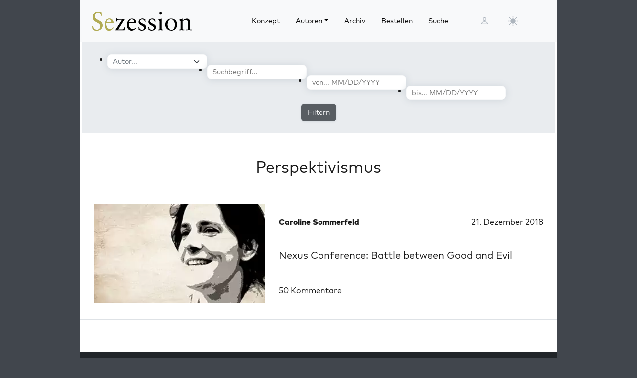

--- FILE ---
content_type: text/css
request_url: https://sezession.de/wp-content/themes/sez25/assets/sass/main.min.css?ver=202506040705
body_size: 6655
content:
@font-face{font-family:'ffmark';font-weight:200;font-style:normal;font-display:swap;src:url("../fonts/Mark-Extralight.woff2") format("woff2"),url("../fonts/Mark-Extralight.woff") format("woff"),url("../fonts/Mark-Extralight.ttf") format("ttf")}@font-face{font-family:'ffmark';font-weight:400;font-style:normal;font-display:swap;src:url("../fonts/Mark-Regular.woff2") format("woff2"),url("../fonts/Mark-Regular.woff") format("woff"),url("../fonts/Mark-Regular.ttf") format("ttf")}@font-face{font-family:'ffmark';font-weight:800;font-style:normal;font-display:swap;src:url("../fonts/Mark-Heavy.woff2") format("woff2"),url("../fonts/Mark-Heavy.woff") format("woff"),url("../fonts/Mark-Heavy.ttf") format("ttf")}@font-face{font-family:'sabon';font-weight:normal;font-style:normal;font-display:swap;src:url("../fonts/SabonLTStd-Roman.otf")}@font-face{font-family:'sabon';font-style:italic;font-display:swap;src:url("../fonts/SabonLTStd-Italic.otf")}@font-face{font-family:'fontawesome';font-weight:normal;font-style:normal;src:url("../fonts/fa-brands-400.eot");src:url("../fonts/fa-brands-400.eot") format("embedded-opentype"),url("../fonts/fa-brands-400.woff2") format("woff2"),url("../fonts/fa-brands-400.woff") format("woff"),url("../fonts/fa-brands-400.ttf") format("truetype"),url("../fonts/fa-brands-400.svg") format("svg");src:url("../fonts/fa-regular-400.eot");src:url("../fonts/fa-regular-400.eot") format("embedded-opentype"),url("../fonts/fa-regular-400.woff2") format("woff2"),url("../fonts/fa-regular-400.woff") format("woff"),url("../fonts/fa-regular-400.ttf") format("truetype"),url("../fonts/fa-regular-400.svg") format("svg");src:url("../fonts/fa-solid-900.eot");src:url("../fonts/fa-solid-900.eot") format("embedded-opentype"),url("../fonts/fa-solid-900.woff2") format("woff2"),url("../fonts/fa-solid-900.woff") format("woff"),url("../fonts/fa-solid-900.ttf") format("truetype"),url("../fonts/fa-solid-900.svg") format("svg")}@font-face{font-family:'sezession';src:url("../fonts/sezession.eot");src:url("../fonts/sezession.eot") format("embedded-opentype"),url("../fonts/sezession.ttf") format("truetype"),url("../fonts/sezession.woff") format("woff"),url("../fonts/sezession.svg") format("svg");font-weight:normal;font-style:normal;font-display:block}@-ms-viewport{width:device-width}html,body{min-width:385px}html{box-sizing:border-box}html{background-color:var(--bs-gray-700)}*,*:before,*:after{box-sizing:inherit}.container{max-width:960px}a{color:var(--bs-gray-600);transition:all .3s}a:hover{color:#b1ab54}option:hover{background-color:#b1ab54;color:var(--bs-white);outline:0}select:focus>option:checked{background:#b1ab54 !important;color:var(--bs-white)}@media only screen and (max-width:768px){html body{font-size:14px}}@media only screen and (min-width:992px){html body{font-size:16px}}@media only screen and (min-width:1200px){html body{font-size:18px}}h1,h2,h3,h4,h5,h6{font-family:'ffmark';font-weight:bold}::-moz-selection{background:var(--bs-gray-300)}::selection{background:var(--bs-gray-300)}.sez-body{font-family:'ffmark';font-size:14px;color:var(--bs-dark);background-color:var(--bs-gray-700)}.sez-brand{font-family:'sabon';line-height:40px;font-weight:normal;font-size:30px;margin-top:unset;margin-bottom:unset;color:var(--bs-dark)}.sez-brand-year{color:#b1ab54}.sez-content h1{font-family:'ffmark';font-size:34px;font-weight:400;color:var(--bs-dark);line-height:42px}.sez-content h2{text-decoration:none;color:var(--bs-dark)}.sez-rundbrief-title{font-family:'ffmark';font-weight:400;font-size:18px;line-height:24px}.sez-rundbrief-text{font-family:'ffmark';font-weight:400;font-size:14px;line-height:20px;color:var(--bs-gray-700)}blockquote{padding:20px 20px 5px;position:relative}blockquote p{font-size:16px;font-style:italic;color:var(--bs-gray-600)}sub,sup{font-size:75%;line-height:100%}sup{vertical-align:60%}sub{vertical-align:-10%}.amp{font-family:Baskerville,"Goudy Old Style",Palatino,"Book Antiqua","Warnock Pro",serif;font-size:1.1em;font-style:italic;font-weight:normal;line-height:1em}.caps{font-size:90%}.dquo{margin-left:-0.4em}.quo{margin-left:-0.2em}.pull-single{margin-left:-0.15em}.push-single{margin-right:.15em}.pull-double{margin-left:-0.38em}.push-double{margin-right:.38em}audio{width:100%;margin-bottom:10px;border-radius:5px}[class^="icon-"],[class*=" icon-"]{font-family:'sezession' !important;font-style:normal;font-weight:normal;font-variant:normal;text-transform:none;line-height:1;-webkit-font-smoothing:antialiased;-moz-osx-font-smoothing:grayscale}.sez-btn-abo,.sez-btn-back2start,.sez-btn-comment-login,.sez-btn-comment-register,.sez-btn-comment-submit,.sez-btn-filter,.sez-btn-rundbrief,.sez-btn-weiter{font-weight:400;font-size:14px;color:var(--bs-white);background-color:var(--bs-gray-800);border-color:var(--bs-gray-800);box-shadow:0 1px 4px 0 var(--bs-gray-400);opacity:.8;transition:all .5s}.sez-btn-abo:hover,.sez-btn-back2start:hover,.sez-btn-comment-login:hover,.sez-btn-comment-register:hover,.sez-btn-comment-submit:hover,.sez-btn-filter:hover,.sez-btn-rundbrief:hover,.sez-btn-weiter:hover{background-color:var(--bs-gray-800);border:1px solid #b1ab54;opacity:1}.sez-btn-abo:active,.sez-btn-back2start:active,.sez-btn-comment-login:active,.sez-btn-comment-register:active,.sez-btn-comment-submit:active,.sez-btn-filter:active,.sez-btn-rundbrief:active,.sez-btn-weiter:active{background-color:var(--bs-gray-600) !important;border-color:var(--bs-gray-600) !important}.sez-btn-abo:focus,.sez-btn-back2start:focus,.sez-btn-comment-login:focus,.sez-btn-comment-register:focus,.sez-btn-comment-submit:focus,.sez-btn-filter:focus,.sez-btn-rundbrief:focus,.sez-btn-weiter:focus{color:var(--bs-white);background-color:var(--bs-gray-600) !important;border-color:var(--bs-gray-600) !important}.sez-btn-rundbrief{font-size:12px}.sez-btn-more{font-family:'ffmark';font-weight:700;font-size:14px;color:var(--bs-dark);background-color:var(--bs-white);border-color:var(--bs-white);padding:0}.sez-btn-more:hover{color:#b1ab54;background-color:var(--bs-white);border-color:var(--bs-white)}.sez-btn-more:active{color:#b1ab54 !important;background-color:var(--bs-gray-600);border-color:var(--bs-gray-600)}.sez-btn-more:focus{background-color:#b1ab54 !important;color:var(--bs-white);border-color:var(--bs-gray-600);box-shadow:0 1px 4px rgba(0,0,0,0.3)}.sez-scroll-to-top-btn{position:fixed;right:20px;bottom:20px;margin:0;padding:0;width:30px;height:30px;z-index:500;border-radius:50%;color:var(--bs-dark);background-color:var(--bs-white);border:1px solid var(--bs-gray-900);transition:all .3s}.sez-scroll-to-top-btn:hover{border:1px solid #b1ab54}.sez-scroll-to-top-btn::after{font-family:'fontawesome';font-size:20px;content:'\f106';line-height:1;-webkit-font-smoothing:antialiased;-moz-osx-font-smoothing:grayscale}.offcanvas-header .btn-close{background:transparent url("data:image/svg+xml,%3csvgxmlns='http://www.w3.org/2000/svg'viewBox='001616'fill='%23000'%3e%3cpathd='M.293.293a110011.4140L86.58614.293.293a110111.4141.414L9.4148l6.2936.293a11001-1.4141.414L89.414l-6.2936.293a11001-1.414-1.414L6.5868.2931.707a110010-1.414z'/%3e%3c/svg%3e") center/1.5em auto no-repeat;height:2em}.sez-offcanvas{height:100vh}.bubble-icon{position:relative;display:inline-block;width:24px;height:24px;background-image:url("../img/bubble3.svg");background-repeat:no-repeat;background-size:contain;background-position:center;margin-left:1rem !important}@media(max-width:576px){.bubble-icon{margin-left:1rem !important}}@media(min-width:576px){.bubble-icon{margin-left:0rem !important}}@media(min-width:600px){.bubble-icon{margin-left:.4rem !important}}@media(min-width:630px){.bubble-icon{margin-left:.75rem !important}}@media(min-width:768px){.bubble-icon{margin-left:1rem !important}}.bubble-icon:hover{background-image:url("../img/bubble4.svg");transition:.3s ease-in-out}.bubble-icon::after{content:attr(data-zahl);position:absolute;top:45%;left:50%;transform:translate(-50%,-50%);color:var(--bs-white);font-size:12px;font-weight:normal}.bubble-icon:hover::after{color:var(--bs-dark)}.sez-veranstaltung-title{font-family:'ffmark';font-weight:400;font-size:18px;line-height:24px}.sez-veranstaltung-text{font-family:'ffmark';font-weight:400;font-size:14px;line-height:20px;color:var(--bs-gray-700)}.quillforms-popup-button{font-weight:400;font-size:14px;color:var(--bs-white);background-color:var(--bs-gray-800);border-color:var(--bs-gray-800);box-shadow:0 1px 4px 0 var(--bs-gray-400);opacity:.8;transition:all .5s}.quillforms-popup-button:hover{background-color:var(--bs-gray-800);border:1px solid #b1ab54;opacity:1}.quillforms-popup-button:active{background-color:var(--bs-gray-600) !important;border-color:var(--bs-gray-600) !important}.quillforms-popup-button:focus{color:var(--bs-white);background-color:var(--bs-gray-600) !important;border-color:var(--bs-gray-600) !important}.sez-aktheft-row{height:200px}.sez-aktheft-title{font-family:'ffmark';font-weight:400;font-size:18px;color:var(--bs-dark)}.sez-aktheft-fig{position:relative;background-color:#b1ab54;width:120px;height:200px}.sez-aktheft-img{box-shadow:0 5px 20px 0 var(--bs-gray-300);height:200px}.sez-aktheft-fig .sez-aktheft-img{opacity:1;transition:.3s ease-in-out}.sez-aktheft-fig .sez-aktheft-txt{position:absolute;bottom:30px;left:10px;color:var(--bs-white);font-size:14px;opacity:0;transition:.3s ease-in-out}.sez-aktheft-fig:hover .sez-aktheft-img{opacity:.3}.sez-aktheft-fig:hover .sez-aktheft-txt{opacity:1}#sez-archiv-page div.row{margin-top:15px}#sez-archiv-page div.row img{width:100%;height:auto}#sez-archiv-page div.row img:hover{opacity:.7}.sez-archiv-txt{font-size:13px;margin-top:.5rem}.sez-author-ul{line-height:2}.sez-row-post-date{height:30px !important;text-align:right}.sez-row-post-title{display:grid;place-items:center;height:100px !important}@media(min-width:768px){.sez-row-post-title{margin-bottom:35px}}.sez-row-post-search{display:grid;place-items:center;height:100px !important}.sez-row-post-excerpt{height:10px !important}.sez-row-post-author{height:30px !important}img.sez-author-img-xs{width:100%;margin-bottom:1rem}.sez-post-title{line-height:25px}.sez-lg-row{height:200px !important}.sez-md-row{height:200px !important}.sez-row-lg{border-top:1px solid var(--bs-gray-400);border-bottom:1px solid var(--bs-gray-400)}.sez-row-md{border-top:1px solid var(--bs-gray-400);border-bottom:1px solid var(--bs-gray-400)}.sez-row-sm{border-top:1px solid var(--bs-gray-400);border-bottom:1px solid var(--bs-gray-400)}.sez-row-xs{border-top:1px solid var(--bs-gray-400);border-left:1px solid var(--bs-gray-400)}a.sez-post-title{font-family:'ffmark';font-weight:normal;font-size:20px;color:var(--bs-dark);text-decoration:none}a.sez-post-title:hover{color:#b1ab54}.sez-post-author-p{margin-top:20px}a.sez-post-author{font-family:'ffmark';font-weight:normal;font-size:16px;color:var(--bs-dark);text-decoration:none}a.sez-post-author:hover{color:#b1ab54}a.sez-post-comments{font-family:'ffmark';font-weight:normal;font-size:16px;color:var(--bs-dark);text-decoration:none;margin-top:3px}a.sez-post-comments:hover{color:#b1ab54}a.sez-post-date{font-family:'ffmark';font-weight:normal;font-size:16px;color:var(--bs-dark);text-decoration:none}.sez-post-author-img{height:200px;background-position:center;background-size:cover;margin-left:1rem;margin-right:1rem}.sez-post-author-img:hover{opacity:.7}.sez-card{border:0}.sez-bookslider{width:100vw;height:70vh;background-position:center;background-size:cover}.carouselBooks{border-bottom:1px solid var(--bs-gray-600)}.sez-product-image{max-height:17.5rem;max-width:13.5rem;margin:0rem 0rem .3125rem 0rem;display:block;text-align:center}.sez-img-fig{position:relative;height:280px}@media(min-width:920px){.sez-img-fig:hover{height:300px}}.sez-img-fig .sez-book-img{position:absolute;box-shadow:0 5px 20px var(--bs-gray-300);height:auto;width:auto;top:0;left:0;right:0;margin:auto;display:inline-block;vertical-align:middle;z-index:500;opacity:1;transition:.3s ease-in-out}.sez-img-fig .sez-book-txt{position:absolute;height:225px;margin:10px;color:var(--bs-white);font-size:12px;opacity:0;transition:.3s ease-in-out}.sez-img-fig:hover{background-color:#b1ab54}.sez-img-fig:hover .sez-book-img{opacity:.1}.sez-img-fig:hover .sez-book-txt{opacity:1}section.vertical-books{width:95%;margin:20px auto}section.vertical-books .slick-slide{margin:0}section.vertical-books .slick-slide img{width:100%}section.vertical-books .slick-slide{padding-left:20px;padding-right:20px;transition:all ease-in-out .3s;opacity:1}section.vertical-books .slick-active{opacity:1}section.vertical-books .slick-current{opacity:1}.cat-page-title{text-align:center;font-size:2rem;font-weight:400;margin-bottom:30px}.cat-sort-group{font-family:'ffmark';font-size:1.5rem;font-weight:400;color:#b1ab54}.cat-sort-group a{text-decoration:none}.cat-post-title a{font-size:1rem;font-family:'ffmark';font-weight:normal;text-decoration:none;color:var(--bs-dark)}.cat-post-title a:hover{color:#b1ab54}.cat-posts,a{text-decoration:none}.cat-filter-div{background-color:var(--bs-gray-200)}.cat-filter{text-align:center}.cat-filter a{text-decoration:none}.cat-filter ul{display:inline-block}.cat-filter li{list-style:none;display:inline-block;padding-right:12px;font-size:1.5rem}.cat-filter ul>li>ul:not(.children){margin-left:0}#sez-comments{background:var(--bs-gray-200)}#sez-comments h3{font-family:'ffmark';font-weight:400;color:var(--bs-dark)}.sez-comment-content{border-bottom:1px solid var(--bs-white)}.logged-in-as{font-size:1.2em}.comment-form-comment>label{display:none}#cookie-notice{background-color:var(--bs-gray-700) !important;color:white}.sez-btn-cookie{font-weight:400 !important;font-size:14px !important;color:white;border-color:var(--bs-gray-800) !important}.sez-btn-cookie:hover{color:#b1ab54 !important;border-color:var(--bs-gray-600) !important}.sez-btn-cookie:active{color:#b1ab54 !important;color:var(--bs-gray-600) !important;border-color:var(--bs-gray-600) !important}.sez-btn-cookie:focus{background-color:#b1ab54 !important;color:var(--bs-white) !important;border-color:var(--bs-gray-600) !important;box-shadow:0 1px 4px 0 var(--bs-gray-400) !important}[data-bs-theme="dark"]{--bs-dark:#d8d5d0;--bs-white:#181a1b;--bs-gray-900:#1f2123;--bs-gray-700:#b2aca2;--bs-gray-600:#9e9689;--bs-gray-300:#343a40;--bs-gray-200:#232627;--bs-gray-100:#1b1e1f;--bs-body-bg:#181a1b;--bs-white-rgb:24,26,27;--bs-light-rgb:27,30,31}[data-bs-theme="dark"] html,[data-bs-theme="dark"] #cookie-notice,[data-bs-theme="dark"] .sez-body{background-color:#353a3c !important}[data-bs-theme="dark"] .text-black{color:#e8e6e3 !important}[data-bs-theme="dark"] .navbar-brand,[data-bs-theme="dark"] .sez-logo-sezbelt{content:"";display:block;background-image:url("/img/frontend/sez25_logo_dunkel.svg");background-position:center center;background-repeat:no-repeat;height:50px;width:200px}[data-bs-theme="dark"] .icon-logo_sez23 .path3:before{color:white}[data-bs-theme="dark"] .sez-blog-footer,[data-bs-theme="dark"] .sez-blog-footer a,[data-bs-theme="dark"] .sez-aktheft-fig .sez-aktheft-txt,[data-bs-theme="dark"] .sez-img-fig .sez-book-txt{color:var(--bs-dark)}[data-bs-theme="dark"] #sez-order-form form input,[data-bs-theme="dark"] #sez-order-form form select,[data-bs-theme="dark"] #sez-order-form form textarea,[data-bs-theme="dark"] #sez-head-search form input,[data-bs-theme="dark"] #sez-filter-research input,[data-bs-theme="dark"] #sez-filter-research select{box-shadow:none;-moz-box-shadow:none;-webkit-box-shadow:none}[data-bs-theme="dark"] .sez-scroll-to-top-btn,[data-bs-theme="dark"] .sez-btn-abo,[data-bs-theme="dark"] .sez-btn-back2start,[data-bs-theme="dark"] .sez-btn-comment-login,[data-bs-theme="dark"] .sez-btn-comment-register,[data-bs-theme="dark"] .sez-btn-comment-submit,[data-bs-theme="dark"] .sez-btn-filter,[data-bs-theme="dark"] .sez-btn-rundbrief,[data-bs-theme="dark"] .sez-btn-weiter{color:var(--bs-dark);box-shadow:none}[data-bs-theme="dark"] use[href="#sun-fill"],[data-bs-theme="dark"] use[href="#moon-stars-fill"]{fill:var(--bs-dark) !important}[data-bs-theme="dark"] .sez-footer-sitelinks{border-top-color:rgba(133,124,110,0.2)}[data-bs-theme="dark"] .sez-comment-content{border-bottom-color:rgba(133,124,110,0.2)}[data-bs-theme="dark"] tox{box-shadow:none;color:#cac5be;-webkit-tap-highlight-color:transparent;text-decoration-color:initial;text-shadow:none}[data-bs-theme="dark"] tox-tinymce{border-color:#35393b;box-shadow:none}[data-bs-theme="dark"] tox .tox-toolbar-overlord{background-color:#181a1b}[data-bs-theme="dark"] tox .tox-toolbar,[data-bs-theme="dark"] tox .tox-toolbar__overflow,[data-bs-theme="dark"] tox .tox-toolbar__primary{background-color:#181a1b;background-image:repeating-linear-gradient(#282b2d 0,#282b2d 1px,rgba(0,0,0,0) 1px,rgba(0,0,0,0) 39px)}[data-bs-theme="dark"] .tox .tox-tbtn svg{fill:#cac5be}[data-bs-theme="dark"] .tox:not(.tox-tinymce-inline) .tox-editor-header{background-color:#181a1b;border-bottom-color:initial;box-shadow:rgba(27,38,50,0.1) 0 2px 2px -2px,rgba(27,38,50,0.07) 0 8px 8px -4px}[data-bs-theme="dark"] .tox :not(svg):not(rect){background-image:initial;background-color:initial;border-color:initial;box-shadow:none;outline-color:initial}[data-bs-theme="dark"] .tox :not(svg):not(rect){color:inherit;-webkit-tap-highlight-color:inherit;text-decoration-color:inherit;text-shadow:inherit}[data-bs-theme="dark"] .tox .tox-edit-area__iframe{background-color:var(--bs-gray-400);border-color:initial}[data-bs-theme="dark"] .sez-order-textform,[data-bs-theme="dark"] #sez-order-form .form-control{color:var(--bs-dark)}[data-bs-theme="dark"] #sez-order-form select.form-control,[data-bs-theme="dark"] #sez-order-form input.form-control,[data-bs-theme="dark"] #sez-order-form textarea.form-control{border:1px solid var(--bs-gray-300)}[data-bs-theme="dark"] #sez-order-form select.form-control:hover,[data-bs-theme="dark"] #sez-order-form input.form-control:hover,[data-bs-theme="dark"] #sez-order-form textarea.form-control:hover{border:1px solid #b1ab54}[data-bs-theme="dark"] .shariff .theme-white a{border-color:#3a3e41;background-color:#181a1b !important}[data-bs-theme="dark"] .shariff .theme-white a:hover{background-color:#222426 !important}[data-bs-theme="dark"] .slick-dots li button:before{color:white}.sez-donation{background-color:var(--bs-gray-100)}.sez-donation h4{font-family:'ffmark';font-weight:400;color:#b1ab54}#sez-donation-box{padding:10px;border:1px solid var(--bs-gray-600);font-size:16px}#sez-donation-txt{text-align:justify;padding:10px}#sez-donation-bank{line-height:28px;font-weight:500;font-size:18px}#sez-donation-bank a{text-transform:uppercase;text-decoration:none;color:var(--bs-dark)}#sez-donation-bank a:hover{color:#b1ab54}.sez-blog-footer{color:var(--bs-white);background-color:var(--bs-gray-900)}.sez-blog-footer a{color:var(--bs-white);text-decoration:none}.sez-blog-footer a:hover{color:#b1ab54}h3.sez-footer-author{font-size:1.25rem}.sez-footer-sitelinks{border-top:1px solid var(--bs-black)}.sez-footer-sitelinks a{font-size:13px;color:var(--bs-white);opacity:.7;padding-left:10px}header{transition:all .5s ease;opacity:0}header.sez-sticky{opacity:1;top:0;position:-webkit-sticky;padding-left:1px;position:sticky;z-index:1020;-webkit-animation:smoothScroll 1s forwards;animation:smoothScroll 1s forwards}@-webkit-keyframes smoothScroll{0{transform:translateY(-80px)}100%{transform:translateY(0)}}@keyframes smoothScroll{0{transform:translateY(-80px)}100%{transform:translateY(0)}}.sez-login-menu{color:var(--bs-gray-500)}#sez-grid{display:grid;grid-template-columns:20% 50%}[data-bs-theme="light"]{--bs-dark:#191919;--bs-gray-700:#41464d;--bs-tertiary-bg:#e9ecef}[data-bs-theme="light"] .navbar-brand,[data-bs-theme="light"] .sez-logo-sezbelt{content:"";display:block;background-image:url("/img/frontend/sez25_logo_hell.svg");background-position:center center;background-repeat:no-repeat;height:50px;width:200px}.vertical-movies .slick-slide img{width:unset !important}.vertical-movies .slick-slide img:hover{opacity:.7}.vertical-movies .slick-slide div div{display:flex !important;justify-content:center}.vertical-movies .slider{width:auto;margin:30px 50px 50px}.vertical-movies .slick-dots{bottom:-30px}.vertical-movies{width:100%}.vertical-movies .slick-list{margin-left:15px;margin-right:15px}img.sez-movie-img{cursor:pointer}.nav-link:hover{color:#b1ab54 !important}.navbar-nav li a.nav-link.active{color:#b1ab54 !important}.dropdown-item{font-size:14px}.dropdown-item:hover{color:#b1ab54 !important}.dropdown-item.active,.dropdown-item:active{color:var(--bs-white) !important;background-color:#b1ab54 !important}.dropdown-item:focus,.dropdown-item:hover{background-color:var(--bs-dropdown-link-hover-bg)}.sez-bi{width:1.5em;height:1.5em;vertical-align:-0.125em}#sez-theme.dropdown-toggle::after{content:unset !important}use[href="#sun-fill"],use[href="#moon-stars-fill"]{fill:var(--bs-gray-500) !important}use[href="#sun-fill"]:hover,use[href="#moon-stars-fill"]:hover{fill:#b1ab54 !important;transition:all .3s;-webkit-transition:all .3s;-moz-transition:all .3s;-o-transition:all .3s}.sez-order-abo-content{font-family:'ffmark';color:white !important;background-color:#b1ab54;padding:10px}.sez-order-abo-content h2{font-size:20px;font-weight:400;line-height:22px;text-align:center}.sez-order-abo-content h5{text-align:right;color:white !important}.sez-order-abo-content p{text-align:center;height:60px}.sez-order-textform{color:var(--bs-gray-600)}.sez-order-textform h5{margin-top:15px}.sez-order-textform p{text-align:justify;margin-bottom:2rem}.sez-order-textform ul{margin-bottom:2rem}#sez-order-form .form-group,#sez-order-form .form-floating{margin-bottom:1rem}#sez-order-form .form-floating input{padding-top:2rem}#sez-order-form label{display:inline-block;margin-bottom:.5rem;font-weight:400}#sez-order-form .form-control{font-size:14px;margin-right:10px;padding:.5rem .75rem;color:var(--bs-gray-600)}#sez-order-form .form-control{font-size:14px;border:1px solid var(--bs-gray-100);border-radius:.5rem;box-shadow:0 1px 15px 0 var(--bs-gray-400);-moz-box-shadow:0 1px 15px 0 var(--bs-gray-400);-webkit-box-shadow:0 1px 15px 0 var(--bs-gray-400);transition:all .3s;-webkit-transition:all .3s;-moz-transition:all .3s;-o-transition:all .3s}#sez-order-form .form-control:focus{box-shadow:none;border:1px solid #b1ab54;border-radius:.5rem}#sez-order-form .form-control:hover{box-shadow:none;border:1px solid #b1ab54;border-radius:.5rem}#sez-order-form .form-check{margin-bottom:.75rem}#sez-order-form .form-check-input:checked{background-color:#b1ab54;border-color:#b1ab54}#sez-order-form .form-check-input:focus{border:1px solid #b1ab54}#sez-order-form .form-check-input:hover{border:1px solid #b1ab54}.sez-filter-div{background-color:var(--bs-gray-200)}#sez-filter-research input,#sez-filter-research select{font-size:14px;-webkit-appearance:none;appearance:none;background-color:var(--bs-white);border:1px solid var(--bs-gray-100);border-radius:.5rem;box-shadow:0 1px 15px 0 var(--bs-gray-400);-moz-box-shadow:0 1px 15px 0 var(--bs-gray-400);-webkit-box-shadow:0 1px 15px 0 var(--bs-gray-400);transition:all .3s;-webkit-transition:all .3s;-moz-transition:all .3s;-o-transition:all .3s;width:200px}#sez-filter-research input:focus,#sez-filter-research input:hover,#sez-filter-research select:focus,#sez-filter-research select:hover{box-shadow:none;border:1px solid #b1ab54;border-radius:.5rem}#sez-filter-research select,#sez-filter-research input[type="text"],#sez-filter-research input[type="date"],#sez-filter-research input[type="submit"]{margin-right:0;margin-bottom:0;float:left;outline:0;border-radius:.5rem;padding:3px;padding-left:10px;vertical-align:top;color:var(--bs-gray);background-color:var(--bs-white)}#sez-filter-research select{height:29px;width:200px}#sez-filter-research option{color:var(--bs-dark)}.sez-no-result{font-weight:400;font-size:24px}.hilite{background-color:var(--bs-yellow)}.sez-search-pagination{display:inline-block}.page-numbers.current{padding:8px 16px;text-decoration:none;float:left;background-color:#b1ab54}.page-numbers.dots{padding:8px 16px;text-decoration:none;float:left}a.page-numbers{padding:8px 16px;text-decoration:none;float:left}a.page-numbers:hover{background-color:#b1ab54;color:var(--bs-dark)}#sez-head-search form button{-webkit-appearance:none;appearance:none;background-color:var(--bs-white);border-radius:0;border:0;box-shadow:none;box-sizing:border-box;color:var(--bs-gray-700);cursor:pointer;display:inline-block;height:20px;line-height:1;margin-left:2px;margin-top:4px;padding:0;position:absolute;text-decoration:none;text-shadow:none !important;vertical-align:top;white-space:nowrap;width:26px}#sez-head-search form input{font-size:14px;border:1px solid var(--bs-gray-100);border-radius:.5rem;box-shadow:0 1px 15px 0 var(--bs-gray-400);-moz-box-shadow:0 1px 15px 0 var(--bs-gray-400);-webkit-box-shadow:0 1px 15px 0 var(--bs-gray-400);transition:all .3s;-webkit-transition:all .3s;-moz-transition:all .3s;-o-transition:all .3s}#sez-head-search form input:focus{box-shadow:none;border:1px solid #b1ab54;border-radius:.5rem}#sez-head-search form input:hover{box-shadow:none;border:1px solid #b1ab54;border-radius:.5rem}#sez-head-search form input[type="text"]{margin-right:0;margin-bottom:0;float:left;outline:0;border-radius:.5rem;padding:3px;padding-left:30px;vertical-align:top}.searchwp-live-search-results{box-sizing:border-box;background:var(--bs-white) !important;border-radius:3px}.sez-sezbelt{background-color:var(--bs-gray-200)}img.s6{width:100%;height:auto}img.s6-future{width:90%;height:auto}.s6{box-shadow:0 1px 4px 0 var(--bs-gray-400)}.s6:before,.s6:after{content:"";position:absolute;z-index:-1;box-shadow:0 0 20px 0 var(--bs-gray-400);top:10px;bottom:10px;left:0;right:0;border-radius:100px / 10px}.s6:after{right:10px;left:auto;transform:skew(8deg) rotate(3deg)}.s6:hover{opacity:.7}.s6-future{opacity:.4}.s6-future:hover{opacity:.4 !important}.sez-row-single-post-date{color:var(--bs-gray-700);font-weight:normal}.sez-single-post-excerpt p{text-align:justify}.sez-single-post-body{font-family:'ffmark';font-weight:400;font-size:16px;color:var(--bs-dark);text-decoration:none;margin-top:-10px}.sez-single-post-body .textLayer{text-align:justify}.sez-single-post-body p{text-align:justify}.sez-single-post-body p img.alignleft{float:left;margin-right:10px}.sez-single-post-body p img.alignright{float:right;margin-left:10px}.sez-single-post-body a:hover{color:#b1ab54}.sez-single-post-excerpt{font-family:'ffmark';font-weight:400;font-size:16px;color:var(--bs-dark);text-decoration:none}.sez-single-author-li:hover{opacity:.7}li.sez-single-author-li a{text-decoration:none}.sez-single-author-li img{height:25px}.sez-single-author-description{font-size:1rem}p.sez-single-post-author-comments{font-family:'ffmark';font-weight:400;font-size:20px;color:var(--bs-dark);text-decoration:none}a.sez-single-post-author{font-family:'ffmark';font-weight:400;font-size:20px;color:var(--bs-dark);text-decoration:none}a.sez-single-post-author:hover{color:#b1ab54}a.sez-single-post-comments{font-family:'ffmark';font-weight:400;font-size:20px;color:var(--bs-dark);text-decoration:none}a.sez-single-post-comments:hover{color:#b1ab54}.sez-single-author-box{margin:30px}@media(min-width:768px){.sez-single-author-box{margin-left:-80px;float:left}}.sez-single-author-box-img:hover{opacity:.7}.sez-single-author-box-img img{width:100%}.sez-single-author-box-socials li{list-style:none;display:inline-block}.sez-social-navbar{margin-top:200px;margin-left:10rem;position:fixed}.sez-site-single-main .col-xs-4{float:left;width:33.333333%}.sez-site-single-main .col-xs-4 img:hover{opacity:.7}.sez-site-single-main .col-xs-8{float:left;width:66.666666%;padding-left:15px;padding-right:15px}.sez-site-single-main .col-xs-8 h4:hover{opacity:.7}.sez-site-single-main .col-xs-8 h4{font-family:'sabon';font-weight:normal}.sez-mag-thumbnail img{width:100%;height:auto;box-shadow:0 5px 20px var(--bs-gray-300)}.sez-mag-other img{max-width:98px;max-height:163px;width:auto;height:auto;display:block;box-shadow:0 5px 20px var(--bs-gray-300)}.sez-mag-other img:hover{opacity:.7}.sez-site-single-main{color:var(--bs-dark)}.sez-site-single-main h1,.sez-site-single-main h4,.sez-site-single-main h5{font-weight:400;color:var(--bs-gray-700)}.sez-site-single-main h1{font-size:34px;line-height:37px}.sez-site-single-main h4{font-family:"Sabon";font-size:27px;line-height:30px}.sez-site-single-main h5{font-family:"Sabon";font-size:22px;line-height:24px}.slick-prev,.slick-next{width:30px;height:30px;z-index:500;border-radius:50%;background-color:inherit;border:1px solid #b1ab54}.slick-prev:hover,.slick-next:hover{background-color:#b1ab54;opacity:.7}.slick-prev:before{content:'\f104';font-family:'fontawesome';font-size:20px;line-height:1;color:var(--bs-dark);-webkit-font-smoothing:antialiased;-moz-osx-font-smoothing:grayscale}.slick-next:before{content:'\f105';font-family:'fontawesome';font-size:20px;line-height:1;color:var(--bs-dark);-webkit-font-smoothing:antialiased;-moz-osx-font-smoothing:grayscale}.slick-prev{left:-35px}.slick-next{right:-35px}@media(max-width:576px){.sez-socials{display:none;visibility:hidden}}.sez-icon-link:hover{color:#b1ab54 !important}a.sez-icon-link{text-decoration:none;color:var(--bs-gray-600) !important}.icon-logo_antaios:before{font-family:'sezession';content:"\e900";text-decoration:none}li.sez-single-author-li a.sez-icon-link span.icon-logo_antaios{font-size:1.5rem}.icon-logo_ifs:before{font-family:'sezession';content:"\e901";text-decoration:none}.icon-logo_sez22 .path1:before{font-family:'sezession';content:"\e902";color:#e1840a}.icon-logo_sez22 .path2:before{font-family:'sezession';content:"\e903";margin-left:-1.806640625em;color:#e1840a}.icon-logo_sez22 .path3:before{font-family:'sezession';content:"\e904";margin-left:-1.806640625em;color:black}.icon-logo_sez22 .path4:before{font-family:'sezession';content:"\e905";margin-left:-1.806640625em;color:#e1840a}.icon-logo_sez22 .path5:before{font-family:'sezession';content:"\e906";margin-left:-1.806640625em;color:#e1840a}.icon-logo_sez23 .path1:before{font-family:'sezession';content:"\e902";color:#b1ab54}.icon-logo_sez23 .path2:before{font-family:'sezession';content:"\e903";margin-left:-1.806640625em;color:#b1ab54}.icon-logo_sez23 .path3:before{font-family:'sezession';content:"\e904";margin-left:-1.806640625em;color:black}.icon-logo_sez23 .path4:before{font-family:'sezession';content:"\e905";margin-left:-1.806640625em;color:#b1ab54}.icon-logo_sez23 .path5:before{font-family:'sezession';content:"\e906";margin-left:-1.806640625em;color:#b1ab54}.tox .tox-tbtn:hover{background:#b1ab54 !important}.tox .tox-tbtn--enabled,.tox .tox-tbtn--enabled:hover{background:#b1ab54 !important}

--- FILE ---
content_type: application/javascript
request_url: https://sezession.de/wp-content/themes/sez25/assets/js/sez-dropdown.min.js?ver=6.8.3
body_size: -514
content:
jQuery(document).ready(function(b){function a(){return window.matchMedia("(min-width: 768px)").matches}if(a()){b(".nav-item.dropdown").hover(function(){b(this).addClass("show");b(this).find(".dropdown-menu").addClass("show")},function(){b(this).removeClass("show");b(this).find(".dropdown-menu").removeClass("show")})}});

--- FILE ---
content_type: application/javascript
request_url: https://sezession.de/wp-content/themes/sez25/assets/js/sez-navbar-active.min.js?ver=6.8.3
body_size: -510
content:
!function(){var e=location.pathname.split("/")[1];if(""!==e)for(var a=document.querySelectorAll(".navbar-nav li a"),t=0,n=a.length;t<n;t++)-1!==a[t].getAttribute("href").indexOf(e)&&-1===a[t].className.toLowerCase().indexOf("dropdown-item")&&(a[t].className+=" active")}();


--- FILE ---
content_type: application/javascript
request_url: https://sezession.de/wp-content/themes/sez25/assets/js/sez-header.min.js?ver=6.8.3
body_size: -587
content:
jQuery(document).ready((function(e){var s=40;e(window).scroll((function(){var r=e(this).scrollTop();r>s?e("header").removeClass("sez-sticky"):e("header").addClass("sez-sticky"),s=r}))}));
